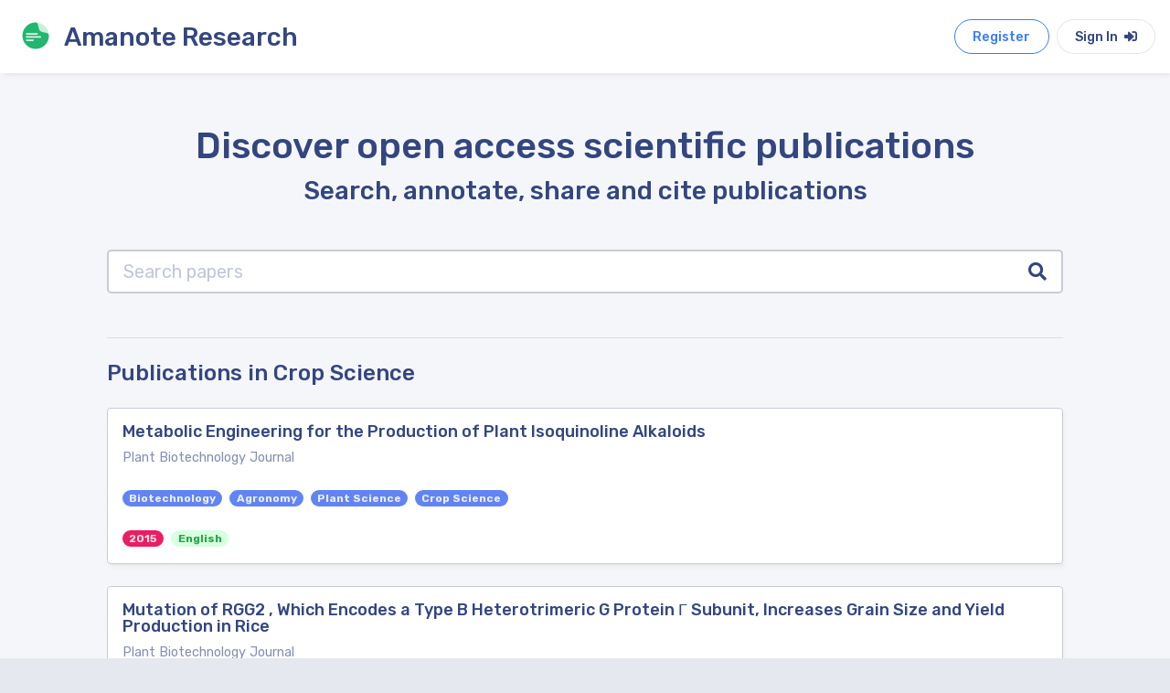

--- FILE ---
content_type: text/html; charset=utf-8
request_url: https://research.amanote.com/publication/search?category=Crop%20Science&page=1
body_size: 3774
content:
<!DOCTYPE html><html lang="en"><head>
  <meta charset="utf-8">
  <title>Crop Science | Scientific Publications | Page 1</title>
  <meta name="description" content="Search for publications in Crop Science. Annotate and manage publications with Amanote.">

  <base href="/">
  <meta name="viewport" content="width=device-width, initial-scale=1">
  <link rel="icon" type="image/x-icon" href="favicon.ico">

  <!-- Global site tag (gtag.js) - Google Analytics -->
  <script async="" src="https://www.googletagmanager.com/gtag/js?id=UA-76535105-3"></script>
  <script>
    window.dataLayer = window.dataLayer || [];
    function gtag(){dataLayer.push(arguments);}
    gtag('js', new Date());

    gtag('config', 'UA-76535105-3');
  </script>

<link rel="stylesheet" href="styles.44e4bff52cd27c0374ec.css"><style ng-transition="serverApp"></style><style ng-transition="serverApp">.container[_ngcontent-sc21]{min-height:95vh}.search-bar[_ngcontent-sc21]{width:70%;max-width:700px;margin:auto}</style><style ng-transition="serverApp">.navbar[_ngcontent-sc18]{height:80px}</style><style ng-transition="serverApp">.page-footer[_ngcontent-sc19]{bottom:0;width:100%}</style><style ng-transition="serverApp">.search-input[_ngcontent-sc24]{border:2px solid #c6cdd4;height:60px;border-right:0}.search-button[_ngcontent-sc24]{border:2px solid #c6cdd4;border-left:0;color:#334680}</style><style ng-transition="serverApp">.search-input[_ngcontent-sc20]{border:2px solid #c6cdd4;height:60px;border-right:0}.search-button[_ngcontent-sc20]{border:2px solid #c6cdd4;border-left:0;color:#334680}</style></head>
<body>
  <app-root _nghost-sc16="" ng-version="10.0.3"><router-outlet _ngcontent-sc16=""></router-outlet><app-publications _nghost-sc21=""><app-navbar _ngcontent-sc21="" _nghost-sc18=""><div _ngcontent-sc18="" class="navbar navbar-expand-lg box-shadow white"><div _ngcontent-sc18="" id="pageTitle" class="navbar-brand pointer"><a _ngcontent-sc18="" href="/"><img _ngcontent-sc18="" src="assets/images/logo/amanote-logo-icon.svg" height="30px" alt="Amanote Research" class="float-left m-2 mr-3"><h3 _ngcontent-sc18="" class="m-2 d-none d-sm-block">Amanote Research</h3></a></div><div _ngcontent-sc18="" id="navbarToggler" class="collapse navbar-collapse order-1"><div _ngcontent-sc18="" class="flex d-flex"><!----></div></div><ul _ngcontent-sc18="" class="flex-row nav order-lg-2"><a _ngcontent-sc18="" target="_blank" href="https://app.amanote.com/researcher/login" class="btn btn-outline btn-rounded b-primary text-primary btn-md mr-2">Register</a><a _ngcontent-sc18="" target="_blank" href="https://app.amanote.com/researcher/login" class="btn btn-md btn-rounded white">Sign In <i _ngcontent-sc18="" class="fas fa-sign-in-alt ml-1"></i></a></ul></div></app-navbar><div _ngcontent-sc21="" class="container mt-4"><div _ngcontent-sc21="" id="content-main" class="content-main"><div _ngcontent-sc21="" class="padding"><router-outlet _ngcontent-sc21=""></router-outlet><app-search _nghost-sc24=""><div _ngcontent-sc24="" class="header text-center"><h1 _ngcontent-sc24="">Discover open access scientific publications</h1><h3 _ngcontent-sc24="">Search, annotate, share and cite publications</h3></div><div _ngcontent-sc24="" class="mb-5 mt-5"><app-search-bar _ngcontent-sc24="" _nghost-sc20=""><div _ngcontent-sc20="" class="input-group input-group-lg search-input-group"><input _ngcontent-sc20="" type="text" placeholder="Search papers" aria-label="Search papers" class="form-control search-input" value=""><div _ngcontent-sc20="" class="input-group-append"><button _ngcontent-sc20="" class="input-group-text white search-button"><i _ngcontent-sc20="" class="fa fa-search"></i></button></div></div></app-search-bar></div><hr _ngcontent-sc24="" class="mb-4"><!----><h4 _ngcontent-sc24="" class="mb-4">Publications in Crop Science</h4><!----><!----><div _ngcontent-sc24=""><app-publication-card _ngcontent-sc24="" _nghost-sc23=""><div _ngcontent-sc23="" class="box box-shadow"><a _ngcontent-sc23="" href="/publication/Motc0nMBKQvf0BhiRxzE/metabolic-engineering-for-the-production-of-plant-isoquinoline-alkaloids"><div _ngcontent-sc23="" class="box-header pointer"><h2 _ngcontent-sc23="" class="mb-2">Metabolic Engineering for the Production of Plant Isoquinoline Alkaloids</h2><small _ngcontent-sc23="">Plant Biotechnology Journal</small></div></a><div _ngcontent-sc23="" class="box-body pt-0"><app-publication-label _ngcontent-sc23="" _nghost-sc22=""><a _ngcontent-sc22="" href="/publication/search?category=Biotechnology&amp;page=1"><span _ngcontent-sc22="" class="badge badge-pill mr-2 mt-2 accent" itemprop="about">Biotechnology</span></a></app-publication-label><!----><app-publication-label _ngcontent-sc23="" _nghost-sc22=""><a _ngcontent-sc22="" href="/publication/search?category=Agronomy&amp;page=1"><span _ngcontent-sc22="" class="badge badge-pill mr-2 mt-2 accent" itemprop="about">Agronomy</span></a></app-publication-label><!----><app-publication-label _ngcontent-sc23="" _nghost-sc22=""><a _ngcontent-sc22="" href="/publication/search?category=Plant%20Science&amp;page=1"><span _ngcontent-sc22="" class="badge badge-pill mr-2 mt-2 accent" itemprop="about">Plant Science</span></a></app-publication-label><!----><app-publication-label _ngcontent-sc23="" _nghost-sc22=""><a _ngcontent-sc22="" href="/publication/search?category=Crop%20Science&amp;page=1"><span _ngcontent-sc22="" class="badge badge-pill mr-2 mt-2 accent" itemprop="about">Crop Science</span></a></app-publication-label><!----><!----></div><div _ngcontent-sc23="" class="box-footer pt-0"><app-publication-label _ngcontent-sc23="" _nghost-sc22=""><a _ngcontent-sc22="" href="/publication/search?year=2015&amp;page=1"><span _ngcontent-sc22="" class="badge badge-pill mr-2 mt-2 pink" itemprop="about">2015</span></a></app-publication-label><span _ngcontent-sc23="" class="badge badge-pill success mr-2">English</span></div></div></app-publication-card><!----><app-publication-card _ngcontent-sc24="" _nghost-sc23=""><div _ngcontent-sc23="" class="box box-shadow"><a _ngcontent-sc23="" href="/publication/q4l6z3MBKQvf0Bhi5vxm/mutation-of-rgg2--which-encodes-a-type-b-heterotrimeric-g-protein--subunit-increases"><div _ngcontent-sc23="" class="box-header pointer"><h2 _ngcontent-sc23="" class="mb-2">Mutation of RGG2 , Which Encodes a Type B Heterotrimeric G Protein Γ Subunit, Increases Grain Size and Yield Production in Rice</h2><small _ngcontent-sc23="">Plant Biotechnology Journal</small></div></a><div _ngcontent-sc23="" class="box-body pt-0"><app-publication-label _ngcontent-sc23="" _nghost-sc22=""><a _ngcontent-sc22="" href="/publication/search?category=Biotechnology&amp;page=1"><span _ngcontent-sc22="" class="badge badge-pill mr-2 mt-2 accent" itemprop="about">Biotechnology</span></a></app-publication-label><!----><app-publication-label _ngcontent-sc23="" _nghost-sc22=""><a _ngcontent-sc22="" href="/publication/search?category=Agronomy&amp;page=1"><span _ngcontent-sc22="" class="badge badge-pill mr-2 mt-2 accent" itemprop="about">Agronomy</span></a></app-publication-label><!----><app-publication-label _ngcontent-sc23="" _nghost-sc22=""><a _ngcontent-sc22="" href="/publication/search?category=Plant%20Science&amp;page=1"><span _ngcontent-sc22="" class="badge badge-pill mr-2 mt-2 accent" itemprop="about">Plant Science</span></a></app-publication-label><!----><app-publication-label _ngcontent-sc23="" _nghost-sc22=""><a _ngcontent-sc22="" href="/publication/search?category=Crop%20Science&amp;page=1"><span _ngcontent-sc22="" class="badge badge-pill mr-2 mt-2 accent" itemprop="about">Crop Science</span></a></app-publication-label><!----><!----></div><div _ngcontent-sc23="" class="box-footer pt-0"><app-publication-label _ngcontent-sc23="" _nghost-sc22=""><a _ngcontent-sc22="" href="/publication/search?year=2018&amp;page=1"><span _ngcontent-sc22="" class="badge badge-pill mr-2 mt-2 pink" itemprop="about">2018</span></a></app-publication-label><span _ngcontent-sc23="" class="badge badge-pill success mr-2">English</span></div></div></app-publication-card><!----><app-publication-card _ngcontent-sc24="" _nghost-sc23=""><div _ngcontent-sc23="" class="box box-shadow"><a _ngcontent-sc23="" href="/publication/6oqwz3MBKQvf0BhiJozM/single-molecule-real-time-smrt-sequencing-reveals-diverse-allelic-variations-in"><div _ngcontent-sc23="" class="box-header pointer"><h2 _ngcontent-sc23="" class="mb-2">Single-Molecule Real-Time (SMRT) Sequencing Reveals Diverse Allelic Variations in Carotenoid Biosynthetic Genes in Pepper (Capsicum Spp.)</h2><small _ngcontent-sc23="">Plant Biotechnology Journal</small></div></a><div _ngcontent-sc23="" class="box-body pt-0"><app-publication-label _ngcontent-sc23="" _nghost-sc22=""><a _ngcontent-sc22="" href="/publication/search?category=Biotechnology&amp;page=1"><span _ngcontent-sc22="" class="badge badge-pill mr-2 mt-2 accent" itemprop="about">Biotechnology</span></a></app-publication-label><!----><app-publication-label _ngcontent-sc23="" _nghost-sc22=""><a _ngcontent-sc22="" href="/publication/search?category=Agronomy&amp;page=1"><span _ngcontent-sc22="" class="badge badge-pill mr-2 mt-2 accent" itemprop="about">Agronomy</span></a></app-publication-label><!----><app-publication-label _ngcontent-sc23="" _nghost-sc22=""><a _ngcontent-sc22="" href="/publication/search?category=Plant%20Science&amp;page=1"><span _ngcontent-sc22="" class="badge badge-pill mr-2 mt-2 accent" itemprop="about">Plant Science</span></a></app-publication-label><!----><app-publication-label _ngcontent-sc23="" _nghost-sc22=""><a _ngcontent-sc22="" href="/publication/search?category=Crop%20Science&amp;page=1"><span _ngcontent-sc22="" class="badge badge-pill mr-2 mt-2 accent" itemprop="about">Crop Science</span></a></app-publication-label><!----><!----></div><div _ngcontent-sc23="" class="box-footer pt-0"><app-publication-label _ngcontent-sc23="" _nghost-sc22=""><a _ngcontent-sc22="" href="/publication/search?year=2018&amp;page=1"><span _ngcontent-sc22="" class="badge badge-pill mr-2 mt-2 pink" itemprop="about">2018</span></a></app-publication-label><span _ngcontent-sc23="" class="badge badge-pill success mr-2">English</span></div></div></app-publication-card><!----><app-publication-card _ngcontent-sc24="" _nghost-sc23=""><div _ngcontent-sc23="" class="box box-shadow"><a _ngcontent-sc23="" href="/publication/No2c03MBKQvf0Bhin9Gt/altering-carbon-allocation-in-hybrid-poplar-populus-alba--grandidentata--impacts-cell"><div _ngcontent-sc23="" class="box-header pointer"><h2 _ngcontent-sc23="" class="mb-2">Altering Carbon Allocation in Hybrid Poplar (Populus Alba × Grandidentata ) Impacts Cell Wall Growth and Development</h2><small _ngcontent-sc23="">Plant Biotechnology Journal</small></div></a><div _ngcontent-sc23="" class="box-body pt-0"><app-publication-label _ngcontent-sc23="" _nghost-sc22=""><a _ngcontent-sc22="" href="/publication/search?category=Biotechnology&amp;page=1"><span _ngcontent-sc22="" class="badge badge-pill mr-2 mt-2 accent" itemprop="about">Biotechnology</span></a></app-publication-label><!----><app-publication-label _ngcontent-sc23="" _nghost-sc22=""><a _ngcontent-sc22="" href="/publication/search?category=Agronomy&amp;page=1"><span _ngcontent-sc22="" class="badge badge-pill mr-2 mt-2 accent" itemprop="about">Agronomy</span></a></app-publication-label><!----><app-publication-label _ngcontent-sc23="" _nghost-sc22=""><a _ngcontent-sc22="" href="/publication/search?category=Plant%20Science&amp;page=1"><span _ngcontent-sc22="" class="badge badge-pill mr-2 mt-2 accent" itemprop="about">Plant Science</span></a></app-publication-label><!----><app-publication-label _ngcontent-sc23="" _nghost-sc22=""><a _ngcontent-sc22="" href="/publication/search?category=Crop%20Science&amp;page=1"><span _ngcontent-sc22="" class="badge badge-pill mr-2 mt-2 accent" itemprop="about">Crop Science</span></a></app-publication-label><!----><!----></div><div _ngcontent-sc23="" class="box-footer pt-0"><app-publication-label _ngcontent-sc23="" _nghost-sc22=""><a _ngcontent-sc22="" href="/publication/search?year=2017&amp;page=1"><span _ngcontent-sc22="" class="badge badge-pill mr-2 mt-2 pink" itemprop="about">2017</span></a></app-publication-label><span _ngcontent-sc23="" class="badge badge-pill success mr-2">English</span></div></div></app-publication-card><!----><app-publication-card _ngcontent-sc24="" _nghost-sc23=""><div _ngcontent-sc23="" class="box box-shadow"><a _ngcontent-sc23="" href="/publication/CZEY1XMBKQvf0Bhi9g55/the-bzip73-transcription-factor-controls-rice-cold-tolerance-at-the-reproductive-stage"><div _ngcontent-sc23="" class="box-header pointer"><h2 _ngcontent-sc23="" class="mb-2">The bZIP73 Transcription Factor Controls Rice Cold Tolerance at the Reproductive Stage</h2><small _ngcontent-sc23="">Plant Biotechnology Journal</small></div></a><div _ngcontent-sc23="" class="box-body pt-0"><app-publication-label _ngcontent-sc23="" _nghost-sc22=""><a _ngcontent-sc22="" href="/publication/search?category=Biotechnology&amp;page=1"><span _ngcontent-sc22="" class="badge badge-pill mr-2 mt-2 accent" itemprop="about">Biotechnology</span></a></app-publication-label><!----><app-publication-label _ngcontent-sc23="" _nghost-sc22=""><a _ngcontent-sc22="" href="/publication/search?category=Agronomy&amp;page=1"><span _ngcontent-sc22="" class="badge badge-pill mr-2 mt-2 accent" itemprop="about">Agronomy</span></a></app-publication-label><!----><app-publication-label _ngcontent-sc23="" _nghost-sc22=""><a _ngcontent-sc22="" href="/publication/search?category=Plant%20Science&amp;page=1"><span _ngcontent-sc22="" class="badge badge-pill mr-2 mt-2 accent" itemprop="about">Plant Science</span></a></app-publication-label><!----><app-publication-label _ngcontent-sc23="" _nghost-sc22=""><a _ngcontent-sc22="" href="/publication/search?category=Crop%20Science&amp;page=1"><span _ngcontent-sc22="" class="badge badge-pill mr-2 mt-2 accent" itemprop="about">Crop Science</span></a></app-publication-label><!----><!----></div><div _ngcontent-sc23="" class="box-footer pt-0"><app-publication-label _ngcontent-sc23="" _nghost-sc22=""><a _ngcontent-sc22="" href="/publication/search?year=2019&amp;page=1"><span _ngcontent-sc22="" class="badge badge-pill mr-2 mt-2 pink" itemprop="about">2019</span></a></app-publication-label><span _ngcontent-sc23="" class="badge badge-pill success mr-2">English</span></div></div></app-publication-card><!----><app-publication-card _ngcontent-sc24="" _nghost-sc23=""><div _ngcontent-sc23="" class="box box-shadow"><a _ngcontent-sc23="" href="/publication/G5Ff1XMBKQvf0BhiCKiS/issue-information"><div _ngcontent-sc23="" class="box-header pointer"><h2 _ngcontent-sc23="" class="mb-2">Issue Information</h2><small _ngcontent-sc23="">Plant Biotechnology Journal</small></div></a><div _ngcontent-sc23="" class="box-body pt-0"><app-publication-label _ngcontent-sc23="" _nghost-sc22=""><a _ngcontent-sc22="" href="/publication/search?category=Biotechnology&amp;page=1"><span _ngcontent-sc22="" class="badge badge-pill mr-2 mt-2 accent" itemprop="about">Biotechnology</span></a></app-publication-label><!----><app-publication-label _ngcontent-sc23="" _nghost-sc22=""><a _ngcontent-sc22="" href="/publication/search?category=Agronomy&amp;page=1"><span _ngcontent-sc22="" class="badge badge-pill mr-2 mt-2 accent" itemprop="about">Agronomy</span></a></app-publication-label><!----><app-publication-label _ngcontent-sc23="" _nghost-sc22=""><a _ngcontent-sc22="" href="/publication/search?category=Plant%20Science&amp;page=1"><span _ngcontent-sc22="" class="badge badge-pill mr-2 mt-2 accent" itemprop="about">Plant Science</span></a></app-publication-label><!----><app-publication-label _ngcontent-sc23="" _nghost-sc22=""><a _ngcontent-sc22="" href="/publication/search?category=Crop%20Science&amp;page=1"><span _ngcontent-sc22="" class="badge badge-pill mr-2 mt-2 accent" itemprop="about">Crop Science</span></a></app-publication-label><!----><!----></div><div _ngcontent-sc23="" class="box-footer pt-0"><app-publication-label _ngcontent-sc23="" _nghost-sc22=""><a _ngcontent-sc22="" href="/publication/search?year=2019&amp;page=1"><span _ngcontent-sc22="" class="badge badge-pill mr-2 mt-2 pink" itemprop="about">2019</span></a></app-publication-label><span _ngcontent-sc23="" class="badge badge-pill success mr-2">English</span></div></div></app-publication-card><!----><app-publication-card _ngcontent-sc24="" _nghost-sc23=""><div _ngcontent-sc23="" class="box box-shadow"><a _ngcontent-sc23="" href="/publication/ao7q03MBKQvf0Bhih4D0/the-genetic-architecture-of-amino-acids-dissection-by-association-and-linkage-analysis-in"><div _ngcontent-sc23="" class="box-header pointer"><h2 _ngcontent-sc23="" class="mb-2">The Genetic Architecture of Amino Acids Dissection by Association and Linkage Analysis in Maize</h2><small _ngcontent-sc23="">Plant Biotechnology Journal</small></div></a><div _ngcontent-sc23="" class="box-body pt-0"><app-publication-label _ngcontent-sc23="" _nghost-sc22=""><a _ngcontent-sc22="" href="/publication/search?category=Biotechnology&amp;page=1"><span _ngcontent-sc22="" class="badge badge-pill mr-2 mt-2 accent" itemprop="about">Biotechnology</span></a></app-publication-label><!----><app-publication-label _ngcontent-sc23="" _nghost-sc22=""><a _ngcontent-sc22="" href="/publication/search?category=Agronomy&amp;page=1"><span _ngcontent-sc22="" class="badge badge-pill mr-2 mt-2 accent" itemprop="about">Agronomy</span></a></app-publication-label><!----><app-publication-label _ngcontent-sc23="" _nghost-sc22=""><a _ngcontent-sc22="" href="/publication/search?category=Plant%20Science&amp;page=1"><span _ngcontent-sc22="" class="badge badge-pill mr-2 mt-2 accent" itemprop="about">Plant Science</span></a></app-publication-label><!----><app-publication-label _ngcontent-sc23="" _nghost-sc22=""><a _ngcontent-sc22="" href="/publication/search?category=Crop%20Science&amp;page=1"><span _ngcontent-sc22="" class="badge badge-pill mr-2 mt-2 accent" itemprop="about">Crop Science</span></a></app-publication-label><!----><!----></div><div _ngcontent-sc23="" class="box-footer pt-0"><app-publication-label _ngcontent-sc23="" _nghost-sc22=""><a _ngcontent-sc22="" href="/publication/search?year=2017&amp;page=1"><span _ngcontent-sc22="" class="badge badge-pill mr-2 mt-2 pink" itemprop="about">2017</span></a></app-publication-label><span _ngcontent-sc23="" class="badge badge-pill success mr-2">English</span></div></div></app-publication-card><!----><app-publication-card _ngcontent-sc24="" _nghost-sc23=""><div _ngcontent-sc23="" class="box box-shadow"><a _ngcontent-sc23="" href="/publication/tZCf1HMBKQvf0BhibQav/host-induced-gene-silencing-of-foc-tr4-erg611-genes-exhibits-superior-resistance-to"><div _ngcontent-sc23="" class="box-header pointer"><h2 _ngcontent-sc23="" class="mb-2">Host-Induced Gene Silencing of Foc TR4 ERG6/11 Genes Exhibits Superior Resistance to Fusarium Wilt of Banana</h2><small _ngcontent-sc23="">Plant Biotechnology Journal</small></div></a><div _ngcontent-sc23="" class="box-body pt-0"><app-publication-label _ngcontent-sc23="" _nghost-sc22=""><a _ngcontent-sc22="" href="/publication/search?category=Biotechnology&amp;page=1"><span _ngcontent-sc22="" class="badge badge-pill mr-2 mt-2 accent" itemprop="about">Biotechnology</span></a></app-publication-label><!----><app-publication-label _ngcontent-sc23="" _nghost-sc22=""><a _ngcontent-sc22="" href="/publication/search?category=Agronomy&amp;page=1"><span _ngcontent-sc22="" class="badge badge-pill mr-2 mt-2 accent" itemprop="about">Agronomy</span></a></app-publication-label><!----><app-publication-label _ngcontent-sc23="" _nghost-sc22=""><a _ngcontent-sc22="" href="/publication/search?category=Plant%20Science&amp;page=1"><span _ngcontent-sc22="" class="badge badge-pill mr-2 mt-2 accent" itemprop="about">Plant Science</span></a></app-publication-label><!----><app-publication-label _ngcontent-sc23="" _nghost-sc22=""><a _ngcontent-sc22="" href="/publication/search?category=Crop%20Science&amp;page=1"><span _ngcontent-sc22="" class="badge badge-pill mr-2 mt-2 accent" itemprop="about">Crop Science</span></a></app-publication-label><!----><!----></div><div _ngcontent-sc23="" class="box-footer pt-0"><app-publication-label _ngcontent-sc23="" _nghost-sc22=""><a _ngcontent-sc22="" href="/publication/search?year=2019&amp;page=1"><span _ngcontent-sc22="" class="badge badge-pill mr-2 mt-2 pink" itemprop="about">2019</span></a></app-publication-label><span _ngcontent-sc23="" class="badge badge-pill success mr-2">English</span></div></div></app-publication-card><!----><app-publication-card _ngcontent-sc24="" _nghost-sc23=""><div _ngcontent-sc23="" class="box box-shadow"><a _ngcontent-sc23="" href="/publication/D5C21HMBKQvf0Bhiwjc-/genomewide-association-analyses-reveal-the-genetic-basis-of-combining-ability-in-rice"><div _ngcontent-sc23="" class="box-header pointer"><h2 _ngcontent-sc23="" class="mb-2">Genome‐wide Association Analyses Reveal the Genetic Basis of Combining Ability in Rice</h2><small _ngcontent-sc23="">Plant Biotechnology Journal</small></div></a><div _ngcontent-sc23="" class="box-body pt-0"><app-publication-label _ngcontent-sc23="" _nghost-sc22=""><a _ngcontent-sc22="" href="/publication/search?category=Biotechnology&amp;page=1"><span _ngcontent-sc22="" class="badge badge-pill mr-2 mt-2 accent" itemprop="about">Biotechnology</span></a></app-publication-label><!----><app-publication-label _ngcontent-sc23="" _nghost-sc22=""><a _ngcontent-sc22="" href="/publication/search?category=Agronomy&amp;page=1"><span _ngcontent-sc22="" class="badge badge-pill mr-2 mt-2 accent" itemprop="about">Agronomy</span></a></app-publication-label><!----><app-publication-label _ngcontent-sc23="" _nghost-sc22=""><a _ngcontent-sc22="" href="/publication/search?category=Plant%20Science&amp;page=1"><span _ngcontent-sc22="" class="badge badge-pill mr-2 mt-2 accent" itemprop="about">Plant Science</span></a></app-publication-label><!----><app-publication-label _ngcontent-sc23="" _nghost-sc22=""><a _ngcontent-sc22="" href="/publication/search?category=Crop%20Science&amp;page=1"><span _ngcontent-sc22="" class="badge badge-pill mr-2 mt-2 accent" itemprop="about">Crop Science</span></a></app-publication-label><!----><!----></div><div _ngcontent-sc23="" class="box-footer pt-0"><app-publication-label _ngcontent-sc23="" _nghost-sc22=""><a _ngcontent-sc22="" href="/publication/search?year=2019&amp;page=1"><span _ngcontent-sc22="" class="badge badge-pill mr-2 mt-2 pink" itemprop="about">2019</span></a></app-publication-label><span _ngcontent-sc23="" class="badge badge-pill success mr-2">English</span></div></div></app-publication-card><!----><app-publication-card _ngcontent-sc24="" _nghost-sc23=""><div _ngcontent-sc23="" class="box box-shadow"><a _ngcontent-sc23="" href="/publication/-prq23MBKQvf0BhiAZ6f/targeted-molecular-trait-stacking-in-cotton-through-targeted-double-strand-break-induction"><div _ngcontent-sc23="" class="box-header pointer"><h2 _ngcontent-sc23="" class="mb-2">Targeted Molecular Trait Stacking in Cotton Through Targeted Double-Strand Break Induction</h2><small _ngcontent-sc23="">Plant Biotechnology Journal</small></div></a><div _ngcontent-sc23="" class="box-body pt-0"><app-publication-label _ngcontent-sc23="" _nghost-sc22=""><a _ngcontent-sc22="" href="/publication/search?category=Biotechnology&amp;page=1"><span _ngcontent-sc22="" class="badge badge-pill mr-2 mt-2 accent" itemprop="about">Biotechnology</span></a></app-publication-label><!----><app-publication-label _ngcontent-sc23="" _nghost-sc22=""><a _ngcontent-sc22="" href="/publication/search?category=Agronomy&amp;page=1"><span _ngcontent-sc22="" class="badge badge-pill mr-2 mt-2 accent" itemprop="about">Agronomy</span></a></app-publication-label><!----><app-publication-label _ngcontent-sc23="" _nghost-sc22=""><a _ngcontent-sc22="" href="/publication/search?category=Plant%20Science&amp;page=1"><span _ngcontent-sc22="" class="badge badge-pill mr-2 mt-2 accent" itemprop="about">Plant Science</span></a></app-publication-label><!----><app-publication-label _ngcontent-sc23="" _nghost-sc22=""><a _ngcontent-sc22="" href="/publication/search?category=Crop%20Science&amp;page=1"><span _ngcontent-sc22="" class="badge badge-pill mr-2 mt-2 accent" itemprop="about">Crop Science</span></a></app-publication-label><!----><!----></div><div _ngcontent-sc23="" class="box-footer pt-0"><app-publication-label _ngcontent-sc23="" _nghost-sc22=""><a _ngcontent-sc22="" href="/publication/search?year=2013&amp;page=1"><span _ngcontent-sc22="" class="badge badge-pill mr-2 mt-2 pink" itemprop="about">2013</span></a></app-publication-label><span _ngcontent-sc23="" class="badge badge-pill success mr-2">English</span></div></div></app-publication-card><!----><!----><div _ngcontent-sc24="" class="m-5" style="height: 45px;"><div _ngcontent-sc24="" class="pagination"><ul _ngcontent-sc24="" class="pagination" style="margin: auto;"><!----><li _ngcontent-sc24="" class="page-item white active"><a _ngcontent-sc24="" queryparamshandling="merge" class="page-link" href="/publication/search?category=Crop%20Science&amp;page=1">1</a></li><li _ngcontent-sc24="" class="page-item white"><a _ngcontent-sc24="" queryparamshandling="merge" class="page-link" href="/publication/search?category=Crop%20Science&amp;page=2">2</a></li><li _ngcontent-sc24="" class="page-item white"><a _ngcontent-sc24="" queryparamshandling="merge" class="page-link" href="/publication/search?category=Crop%20Science&amp;page=3">3</a></li><li _ngcontent-sc24="" class="page-item white"><a _ngcontent-sc24="" queryparamshandling="merge" class="page-link" href="/publication/search?category=Crop%20Science&amp;page=4">4</a></li><li _ngcontent-sc24="" class="page-item white"><a _ngcontent-sc24="" queryparamshandling="merge" class="page-link" href="/publication/search?category=Crop%20Science&amp;page=5">5</a></li><li _ngcontent-sc24="" class="page-item white"><a _ngcontent-sc24="" queryparamshandling="merge" class="page-link" href="/publication/search?category=Crop%20Science&amp;page=6">6</a></li><li _ngcontent-sc24="" class="page-item white"><a _ngcontent-sc24="" queryparamshandling="merge" class="page-link" href="/publication/search?category=Crop%20Science&amp;page=7">7</a></li><!----><li _ngcontent-sc24="" class="page-item page-next white"><a _ngcontent-sc24="" queryparamshandling="merge" class="page-link" href="/publication/search?category=Crop%20Science&amp;page=2">›</a></li><!----></ul></div></div><!----><!----></div></app-search><!----></div></div></div><app-footer _ngcontent-sc21="" _nghost-sc19=""><footer _ngcontent-sc19="" class="ui-footer footer-dark dark"><div _ngcontent-sc19="" class="container pt-5 pb-2"><div _ngcontent-sc19="" class="row"><div _ngcontent-sc19="" class="col-lg-4 col-md-4 col-sm-12 footer-about footer-col center-on-sm"><h3 _ngcontent-sc19="" class="text-white">Amanote Research</h3><p _ngcontent-sc19="" class="mt-1">Note-taking for researchers</p></div><div _ngcontent-sc19="" class="col-lg-3 offset-lg-5 col-md-7 offset-md-1 col-sm-12 footer-col center-on-sm"><h6 _ngcontent-sc19="" class="heading footer-heading">Follow Amanote</h6><div _ngcontent-sc19="" class="social-media"><a _ngcontent-sc19="" href="https://facebook.com/AmanoteSoftware/" target="_blank" class="mr-4 text-white"><i _ngcontent-sc19="" class="fab fa-facebook-f"></i></a><a _ngcontent-sc19="" href="https://www.youtube.com/channel/UCtGjVWFexgD2BiNx90gECvA" target="_blank" class="mr-4 text-white"><i _ngcontent-sc19="" class="fab fa-youtube"></i></a><a _ngcontent-sc19="" href="https://www.linkedin.com/company/amanote/" target="_blank" class="text-white"><i _ngcontent-sc19="" class="fab fa-linkedin-in"></i></a></div></div></div></div><hr _ngcontent-sc19="" width="95%"><div _ngcontent-sc19="" class="footer-copyright"><div _ngcontent-sc19="" class="container"><div _ngcontent-sc19="" class="row"><div _ngcontent-sc19="" class="col-sm-6 center-on-sm"><p _ngcontent-sc19="">© 2026 Amaplex Software S.P.R.L. All rights reserved.</p></div><div _ngcontent-sc19="" class="col-sm-6 text-right"><a _ngcontent-sc19="" href="https://www.iubenda.com/privacy-policy/8179069/full-legal" target="_blank" class="mr-5">Privacy Policy</a><a _ngcontent-sc19="" href="https://amanote.com/legal/refund.html" target="_blank">Refund Policy</a></div></div></div></div></footer></app-footer></app-publications><!----></app-root>

  <script type="application/ld+json">
    {
      "@context": "http://schema.org",
      "@type": "Organization",
      "name": "ACME",
      "url": "https://research.amanote.com/",
      "address": "",
      "sameAs": [
        "https://facebook.com/AmanoteSoftware/",
        "https://www.linkedin.com/company/amanote/"
      ]
    }
  </script>
<script src="runtime-es2015.409e6590615fb48d139f.js" type="module"></script><script src="runtime-es5.409e6590615fb48d139f.js" nomodule="" defer=""></script><script src="polyfills-es5.9da6ab4ead8c74d04e6b.js" nomodule="" defer=""></script><script src="polyfills-es2015.741abfe44230fec291ab.js" type="module"></script><script src="main-es2015.1dbc2f363ec82a448cb1.js" type="module"></script><script src="main-es5.1dbc2f363ec82a448cb1.js" nomodule="" defer=""></script>

<script id="serverApp-state" type="application/json">{}</script></body></html>